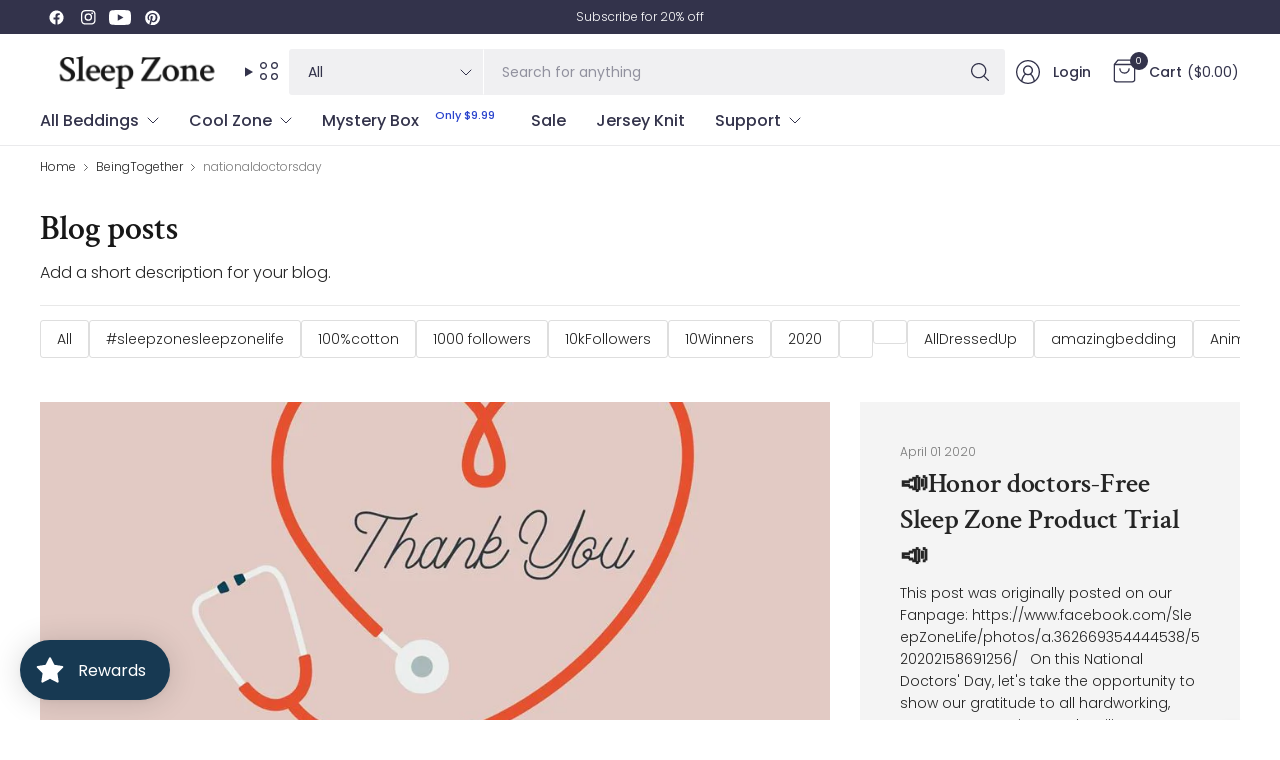

--- FILE ---
content_type: text/css
request_url: https://sleepzonelife.com/cdn/shop/t/36/assets/blog.css?v=45674633286179651771765614147
body_size: -71
content:
.blog-post .featured-image img{transition:all 1s cubic-bezier(.104,.204,.492,1)}.blog-post{margin-bottom:35px}.blog-post .featured-image{margin-bottom:20px;overflow:hidden;position:relative}.blog-post .featured-image>a{display:block;position:absolute;top:0;left:0;width:100%;height:100%}.blog-post .featured-image>a img{height:100%;width:100%;object-fit:cover}.blog-post .featured-image>a .thb-placeholder{background:rgba(var(--color-body-rgb),.05);width:100%;height:100%}.blog-post .featured-image>a .thb-placeholder svg{fill:var(--color-accent)}.blog-post .featured-image>a:hover img,.blog-post .featured-image>a:focus img{transform:scale(1.05)}.blog-post .featured-image img{display:block;will-change:scale}.blog-post h5{margin-bottom:8px}.blog-post .post-meta{font-size:.75rem;color:var(--color-body);opacity:.6;margin-bottom:5px}.blog-post .post-excerpt{font-size:.875rem}.blog-post .post-excerpt p{margin-bottom:0}.blog-post--large{display:grid;width:100%;position:relative}@media only screen and (min-width: 768px){.blog-post--large{grid-template-columns:calc(calc(calc(100% - 60px) / 3) * 2 + 30px) auto;gap:30px}.blog-post--large .featured-image{margin-bottom:0;min-height:100%;padding-bottom:var(--ratio-percent-medium)}}@media only screen and (min-width: 1068px){.blog-post--large h5{font-size:calc(var(--font-heading-scale) * 28px);line-height:calc(var(--font-heading-line-height-scale) * calc(var(--font-heading-scale) * 36px))}}.blog-post--content{background-color:rgba(var(--color-body-rgb),.05);padding:15px}@media only screen and (min-width: 768px){.blog-post--content{padding:25px}}@media only screen and (min-width: 1068px){.blog-post--content{padding:40px}}.blog-posts .blog-posts--inner{--column-gap: 10px;display:grid;gap:var(--column-gap);grid-auto-flow:column;grid-auto-columns:minmax(var(--mobile-swipe-width),1fr);overflow-x:auto;scroll-snap-type:x mandatory}@media only screen and (min-width: 768px){.blog-posts .blog-posts--inner{--column-gap: 20px;grid-auto-columns:calc((100% - (var(--column-gap) * calc(var(--tablet-columns) - 1))) / var(--tablet-columns))}}@media only screen and (min-width: 1068px){.blog-posts .blog-posts--inner{--column-gap: 20px;grid-auto-columns:calc((100% - (var(--column-gap) * calc(var(--desktop-columns) - 1))) / var(--desktop-columns))}}.blog-posts .blog-posts--inner .blog-post{scroll-snap-align:center;margin-bottom:0}
/*# sourceMappingURL=/cdn/shop/t/36/assets/blog.css.map?v=45674633286179651771765614147 */


--- FILE ---
content_type: text/css
request_url: https://sleepzonelife.com/cdn/shop/t/36/assets/email-signup.css?v=24942899309363234811765614147
body_size: -374
content:
.email-signup--inner{padding:0 15px;max-width:var(--grid-width-row, 1430px);margin-left:auto;margin-right:auto}@media only screen and (min-width: 768px){.email-signup--inner{padding:0 40px}}.signup-container{margin-bottom:0}.signup-container .form-notification{margin-bottom:10px}.signup-container fieldset{position:relative}.signup-container input[type=email]{padding-right:40px;width:100%;margin-bottom:0}.signup-container button{position:absolute;bottom:0;right:0;height:100%;max-height:46px;width:40px;display:flex;align-items:center;justify-content:center}.signup-container--terms{display:inline-flex;align-items:center;margin-top:10px}.email-signup{background:var(--bg-body);padding:30px 0}@media only screen and (min-width: 768px){.email-signup{padding:60px 0}}.email-signup--icon{margin-bottom:20px;text-align:center}.email-signup .section-header{text-align:center}.email-signup .section-header--content{margin:0 auto;max-width:610px}.email-signup .section-header--content--heading{margin:0 auto}.email-signup .signup-container{max-width:450px;margin:30px auto 0}.email-signup .signup-container--terms{display:flex;justify-content:center}
/*# sourceMappingURL=/cdn/shop/t/36/assets/email-signup.css.map?v=24942899309363234811765614147 */


--- FILE ---
content_type: text/css
request_url: https://cdn.shopify.com/extensions/019c089b-276a-7c81-982c-fd8d3a3be5cb/vanchat-256/assets/theme-BJgVFEjj.css
body_size: 1313
content:
@media screen and (max-width:480px){.vanus-custom-sales-card-view-1.vanus-custom-sales-card-view-1-m{width:250px;box-shadow:none}.vanus-custom-sales-card.vanus-custom-sales-card-m{background-color:transparent;padding:0;gap:10px}.vanus-custom-sales-card-tag.vanus-custom-sales-card-tag-m{height:26px;line-height:26px;top:-14px}.vanus-custom-sales-card-tag-text.vanus-custom-sales-card-tag-text-m{font-size:10px;line-height:14px}.vanus-custom-sales-card-message-view.vanus-custom-sales-card-message-view-m{background:#282219;color:#f7fbff;padding:15px;border-radius:16px;box-shadow:0 6px 18px #111e2d23}.vanus-custom-sales-card-title.vanus-custom-sales-card-title-m{font-size:16px;line-height:24px}.vanus-custom-sales-card-content.vanus-custom-sales-card-content-m{font-size:12px}.vanus-custom-sales-card-product-view.vanus-custom-sales-card-product-view-m{background:#282219;color:#f7fbff;margin-top:0;padding:20px 10px 10px;border-radius:16px;box-shadow:0 6px 18px #111e2d23;cursor:pointer}.vanus-custom-sales-card-product-title.vanus-custom-sales-card-product-title-m{font-size:12px}.vanus-custom-sales-card-product-price.vanus-custom-sales-card-product-price-m{line-height:28px}button.vanus-custom-sales-card-btn-white-1.vanus-custom-sales-card-btn-white-1-m{padding:9px 6px;border-radius:50px;box-shadow:0 0 8px 2px #111e2d23}.vanus-custom-sales-card-view-2.vanus-custom-sales-card-view-2-m{width:250px;gap:8px}button.vanus-custom-sales-card-product-intro-btn.vanus-custom-sales-card-product-intro-btn-m{padding:4px 16px;box-shadow:none}}:root{--product-intro-bg: #3E3F40;--product-intro-color: #ffffff}.vc-animation-container{position:fixed;width:48px;z-index:99999970;right:30px;bottom:72px}.vc-animation-container-left{position:fixed;width:48px;height:48px;z-index:99999970;left:30px;bottom:72px}.vc-custom-icon-image-badge{position:absolute;z-index:10;right:-2px;top:-2px;background-color:#ff4d4f;color:#fff;width:16px;height:16px;display:flex;justify-content:center;align-items:center;border-radius:20px;font-size:12px;border:2px solid #fff}.vc-custom-icon-image-badge-left{position:absolute;z-index:10;left:-2px;top:-2px;background-color:#ff4d4f;color:#fff;width:16px;height:16px;display:flex;justify-content:center;align-items:center;border-radius:20px;font-size:12px;border:2px solid #fff}.animation-icon{width:48px;height:48px;display:flex;justify-content:center;align-items:center;border-radius:50%;overflow:hidden;position:absolute}.animation-icon img{max-width:48px;max-height:48px;min-width:24px;min-height:24px}.vc-animation-container .circle,.vc-animation-container-left .circle{display:block;width:100%;height:100%;border-radius:50%;background:#ddd;position:absolute}.vc-animation-container .delay1,.vc-animation-container-left .delay1{animation:waves 1.5s ease-out .1s forwards infinite}.vc-animation-container .delay2,.vc-animation-container-left .delay2{animation:waves 1.5s ease-out .7s forwards infinite,}.vc-animation-container .delay3,.vc-animation-container-left .delay3{animation:waves 1.5s ease-out 1.3s forwards infinite}.vc-animation-container .delay4,.vc-animation-container-left .delay4{animation:waves 1.5s ease-out 1.9s forwards infinite}@keyframes waves{0%{transform:scale(1);opacity:.85}to{transform:scale(2);opacity:.1}}.vc-animation-container div.zoom,.vc-animation-container-left div.zoom{animation:zoom 2.5s linear infinite}@keyframes zoom{0%{transform:scale(1);opacity:1}50%{transform:scale(1.5);opacity:1}to{transform:scale(1);opacity:1}}.vc-animation-container div.bean,.vc-animation-container-left div.bean{display:block;position:absolute;top:-20%;left:-100%;width:96px;height:24px;transform:rotate(-45deg);background-image:linear-gradient(#0000,#ffffff4d,#0000);animation:cross 1.5s linear infinite}@keyframes cross{to{top:80%;left:100%;transform:rotate(-45deg)}}.vanus-custom{border:0px none;margin:0;padding:0;min-height:0px;min-width:0px}.vanus-custom-iframe-view-m{border-radius:0;background:#f9f9f9;box-shadow:4px 4px 10px #00000040;width:100vw;height:100%;min-height:360px;position:fixed;right:0;bottom:0;z-index:99999990;display:none}.vanus-custom-iframe-view{border-radius:16px;background:#f9f9f9;box-shadow:4px 4px 10px #00000040;width:calc(100vw - 30px);height:calc(100vh - 30px);min-height:360px;max-height:704px;max-width:400px;position:fixed;right:30px;bottom:10px;z-index:99999990;display:none}.vanus-custom-iframe-view-left{border-radius:16px;background:#f9f9f9;box-shadow:4px 4px 10px #00000040;width:calc(100vw - 30px);height:calc(100vh - 30px);min-height:360px;max-height:704px;max-width:400px;position:fixed;left:30px;bottom:10px;z-index:99999990;display:none}.vanus-custom-iframe,.vanus-custom-iframe-m{width:100%;height:100%;border:none;margin:0;padding:0}.vanus-custom-bubble-btn-close{background-color:#fff;width:24px;height:24px;border:none;border-radius:50%;padding:0;box-shadow:0 0 4px 1px #00000026;cursor:pointer;display:flex;align-items:center;justify-content:center;font-size:12px;position:absolute;right:-12px;top:-12px;z-index:5}.vanus-custom-bubble-btn-close-left{background-color:#fff;width:24px;height:24px;border:none;border-radius:50%;padding:0;box-shadow:0 0 4px 1px #00000026;cursor:pointer;display:flex;align-items:center;justify-content:center;font-size:12px;position:absolute;left:-12px;top:-12px;z-index:5}.vanus-custom-bubble{color:#000;font-family:Inter,Arial,sans-serif;font-weight:400;position:fixed;right:30px;bottom:80px;z-index:99999960;margin-left:30px;max-width:350px;padding:15px;line-height:24px;border-radius:12px;box-shadow:-43px 41px 17px #0000,-27px 26px 15px #00000003,-15px 15px 13px #0000000d,-7px 7px 10px #00000017,-2px 2px 5px #0000001a;font-size:14px;background:#fff;cursor:pointer}.vanus-custom-bubble-left{color:#000;font-family:Inter,Arial,sans-serif;font-weight:400;position:fixed;left:30px;bottom:80px;z-index:99999960;max-width:350px;padding:15px;line-height:24px;border-radius:12px;box-shadow:-43px 41px 17px #0000,-27px 26px 15px #00000003,-15px 15px 13px #0000000d,-7px 7px 10px #00000017,-2px 2px 5px #0000001a;font-size:14px;text-align:center;background:#fff;cursor:pointer}.vanus-custom-icon-image{cursor:pointer}.vanus-custom-sales-card-btn-close{background-color:#fff;width:24px;height:24px;border:none;border-radius:50%;padding:0;position:absolute;top:-12px;right:-12px;box-shadow:0 6px 18px #111e2d24;cursor:pointer;display:flex;align-items:center;justify-content:center;font-size:12px}.vanus-custom-sales-card-tag{border-radius:12px 12px 12px 0;font-size:12px;background:linear-gradient(90deg,#ffc328,#f4e559 50%,#f4b104 97.5%);height:32px;line-height:32px;padding:0 12px;position:absolute;left:0;top:-20px;font-weight:600;color:#374151;display:flex;align-items:center;gap:4px}.vanus-custom-sales-card-view-1{font-family:Inter,Arial,sans-serif;position:relative;width:300px;box-shadow:0 6px 18px #111e2d24;background-color:transparent;border-radius:16px;font-size:14px;margin-top:32px;display:none}.vanus-custom-sales-card-view-2{font-family:Inter,Arial,sans-serif;position:relative;width:300px;font-size:14px;display:none;flex-direction:column;align-items:end;gap:22px}.vanus-view-sales-card-out-view{width:max-content;font-family:Inter,Arial,sans-serif;position:fixed;right:30px;bottom:100px;z-index:99999965}.vanus-view-sales-card-out-view-left{position:fixed;left:30px;bottom:100px;z-index:99999955}.vanus-custom-sales-card{width:100%;height:calc(100% - 40px);background-color:#282219;color:#fff;border-radius:16px;padding:20px;display:flex;flex-direction:column;gap:16px}.vanus-custom-sales-card-title{font-size:18px;font-weight:700}.vanus-custom-sales-card-content{line-height:22px}button.vanus-custom-sales-card-btn-white-1{all:unset;font-family:Inter,Arial,sans-serif;background-color:#fff;padding:6px;border-radius:10px;width:100%;margin:0;border:0px none;cursor:pointer;font-size:12px;color:#374151;text-align:center;text-transform:none;box-shadow:none}.vanus-custom-sales-btn-left-message{display:none}.vanus-custom-sales-card-btn-view{display:flex;justify-content:space-between;align-items:center;gap:20px}.vanus-custom-sales-card-product-intro-view,.vanus-custom-sales-card-qq-view{max-width:300px;display:flex;flex-direction:column;gap:8px;align-items:inherit}.vanus-custom-sales-card-product-intro-btn-view{display:flex;flex-wrap:wrap;justify-content:flex-end;align-items:center;gap:10px}button.vanus-custom-sales-card-product-intro-btn{all:unset;min-width:auto;min-height:auto;font-size:14px;font-weight:500;line-height:22px;padding:8px 16px;border-radius:50px;border:1px solid #3E3F40;color:#3e3f40;background:#fff;cursor:pointer;box-shadow:none}button.vanus-custom-sales-card-product-intro-btn:hover{background:var(--product-intro-bg);color:var(--product-intro-color)!important}.vanus-custom-sales-card-product-intro,.vanus-custom-sales-card-qq{line-height:22px;background-color:#282219;color:#fff;padding:10px 16px;border-radius:10px;box-shadow:0 6px 18px #111e2d24;cursor:pointer}.vanus-custom-sales-card-product-intro-btn-close,.vanus-custom-sales-card-qq-btn-close{all:unset;background-color:#fff;width:24px;height:24px;border:none;border-radius:50%;padding:0;box-shadow:0 6px 18px #111e2d24;position:absolute;top:-12px;right:-12px;cursor:pointer;display:flex;align-items:center;justify-content:center;font-size:12px}.vanus-custom-sales-card-message-view{display:flex;flex-direction:column;gap:10px}.vanus-custom-sales-card-product-view{display:flex;gap:8px;margin-top:8px;cursor:pointer}.vanus-custom-sales-card-product-img{width:74px;height:74px;border-radius:6px;object-fit:cover}.vanus-custom-sales-card-product-title{font-weight:600;line-height:16px;display:-webkit-box;line-clamp:2;-webkit-line-clamp:2;-webkit-box-orient:vertical;overflow:hidden;text-overflow:ellipsis;font-size:14px}.vanus-custom-sales-card-product-price{font-weight:600;font-size:20px}.vanus-custom-sales-card-product-content{width:calc(100% - 82px);display:flex;flex-direction:column;justify-content:center;gap:2px}.vanus-custom-sales-card-product-price-old{font-size:12px}.vanus-custom-sales-card-product-off{font-size:12px;color:red;margin-left:8px}


--- FILE ---
content_type: application/x-javascript; charset=utf-8
request_url: https://bundler.nice-team.net/app/shop/status/mzt5917.myshopify.com.js?1770011923
body_size: -187
content:
var bundler_settings_updated='1770011680';